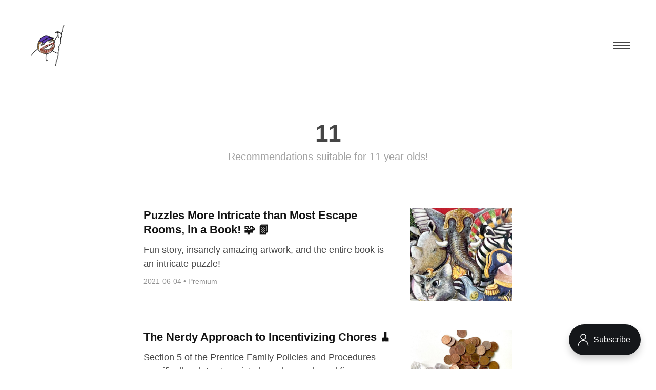

--- FILE ---
content_type: text/html; charset=utf-8
request_url: https://thenerdyparent.com/tag/11/page/2/
body_size: 7439
content:
<!DOCTYPE html>
<html lang="en">
<head>

    <meta charset="utf-8" />
    <meta http-equiv="X-UA-Compatible" content="IE=edge" />
    <meta name="HandheldFriendly" content="True" />
    <meta name="viewport" content="width=device-width, initial-scale=1.0" />
    <link rel="stylesheet" type="text/css" href="/assets/built/screen.css?v=16222ab77c" />

    <title>11 - The Nerdy Parent (Page 2)</title>

    <link rel="icon" href="/favicon.png" type="image/png" />
    <link rel="canonical" href="https://www.thenerdyparent.com/tag/11/page/2/" />
    <meta name="referrer" content="no-referrer-when-downgrade" />
    <link rel="prev" href="https://www.thenerdyparent.com/tag/11/" />
    <link rel="next" href="https://www.thenerdyparent.com/tag/11/page/3/" />
    <meta name="generator" content="Ghost 4.16" />
    <link rel="alternate" type="application/rss+xml" title="The Nerdy Parent" href="https://www.thenerdyparent.com/rss/" />
    <script defer src="https://unpkg.com/@tryghost/portal@~1.10.0/umd/portal.min.js" data-ghost="https://www.thenerdyparent.com/" crossorigin="anonymous"></script><style id="gh-members-styles">.gh-post-upgrade-cta-content,
.gh-post-upgrade-cta {
    display: flex;
    flex-direction: column;
    align-items: center;
    font-family: -apple-system, BlinkMacSystemFont, 'Segoe UI', Roboto, Oxygen, Ubuntu, Cantarell, 'Open Sans', 'Helvetica Neue', sans-serif;
    text-align: center;
    width: 100%;
    color: #ffffff;
    font-size: 16px;
}

.gh-post-upgrade-cta-content {
    border-radius: 8px;
    padding: 40px 4vw;
}

.gh-post-upgrade-cta h2 {
    color: #ffffff;
    font-size: 28px;
    letter-spacing: -0.2px;
    margin: 0;
    padding: 0;
}

.gh-post-upgrade-cta p {
    margin: 20px 0 0;
    padding: 0;
}

.gh-post-upgrade-cta small {
    font-size: 16px;
    letter-spacing: -0.2px;
}

.gh-post-upgrade-cta a {
    color: #ffffff;
    cursor: pointer;
    font-weight: 500;
    box-shadow: none;
    text-decoration: underline;
}

.gh-post-upgrade-cta a:hover {
    color: #ffffff;
    opacity: 0.8;
    box-shadow: none;
    text-decoration: underline;
}

.gh-post-upgrade-cta a.gh-btn {
    display: block;
    background: #ffffff;
    text-decoration: none;
    margin: 28px 0 0;
    padding: 8px 18px;
    border-radius: 4px;
    font-size: 16px;
    font-weight: 600;
}

.gh-post-upgrade-cta a.gh-btn:hover {
    opacity: 0.92;
}</style><script async src="https://js.stripe.com/v3/"></script>
    <!-- Global site tag (gtag.js) - Google Analytics -->
<script async src="https://www.googletagmanager.com/gtag/js?id=UA-92023900-2"></script>
<script>
  window.dataLayer = window.dataLayer || [];
  function gtag(){dataLayer.push(arguments);}
  gtag('js', new Date());

  gtag('config', 'UA-92023900-2');
</script>


<!-- https://ghost.org/tutorials/adding-a-table-of-contents/ -->
<link rel="stylesheet" href="https://cdnjs.cloudflare.com/ajax/libs/tocbot/4.12.0/tocbot.css" integrity="sha512-2kqK5bWDwdrluTn6Wkj+jgiwyzvAHLirVp08Kz7kN5I8PWQ0tUtEMxfhyWDCrnws91BJ9PfrUy6ImfA7Qb22TA==" crossorigin="anonymous" /><style>:root {--ghost-accent-color: #15171A;}</style>

</head>
<body class="tag-template tag-11 paged">
<div class="gh-viewport">

<header id="gh-head" class="gh-head gh-head-brandnavactions">
    <nav class="gh-head-inner">

        <div class="gh-head-brand">
            <a class="gh-head-logo" href="https://www.thenerdyparent.com">
                    <img src="https://www.thenerdyparent.com/content/images/2021/09/Parental-Nerdiness---dad-only.png" alt="The Nerdy Parent" />
            </a>
            <a class="gh-burger" role="button">
                <div class="gh-burger-box">
                    <div class="gh-burger-inner"></div>
                </div>
            </a>
        </div>
        <div class="gh-head-menu">
            <ul class="nav">
    <li class="nav-about"><a href="https://www.thenerdyparent.com/about/">→ About</a></li>
    <li class="nav-posts-by-age"><a href="https://www.thenerdyparent.com/age/">Posts by Age</a></li>
    <li class="nav-strategies"><a href="https://www.thenerdyparent.com/tag/strategies/">Strategies</a></li>
    <li class="nav-rules"><a href="https://www.thenerdyparent.com/tag/rules/">Rules</a></li>
    <li class="nav-books"><a href="https://www.thenerdyparent.com/tag/books/">Books</a></li>
    <li class="nav-board-games"><a href="https://www.thenerdyparent.com/tag/board-games/">Board Games</a></li>
    <li class="nav-active-games"><a href="https://www.thenerdyparent.com/tag/active-games/">Active Games</a></li>
    <li class="nav-video"><a href="https://www.thenerdyparent.com/tag/video/">Video</a></li>
    <li class="nav-pandemic"><a href="https://www.thenerdyparent.com/tag/pandemic/">Pandemic</a></li>
    <li class="nav-feedback"><a href="https://www.thenerdyparent.com/feedback/">→ Feedback</a></li>
</ul>

        </div>
        <div class="gh-head-actions">
            <div class="gh-head-actions-list">
                    <a class="gh-button" href="/signin/">Sign in</a>
                    <a class="gh-button gh-button-primary" href="/signup/">Subscribe now</a>
            </div>
        </div>
    </nav>
</header>

<main class="gh-main">

    
<div class="gh-page">
    <div class="pico-container">

        <header class="gh-page-head">

            <h1>11</h1>

            <p>
                    Recommendations suitable for 11 year olds!
            </p>


        </header>

        <div class="gh-postfeed">

            
<article class="gh-card post tag-books tag-4 tag-5 tag-6 tag-7 tag-8 tag-9 tag-10 tag-11 tag-12 with-image">
    <a class="gh-card-link" href="/eleventh-hour/">
            <img class="gh-card-image"
                srcset="/content/images/size/w300/2021/06/eleventh.jpg 300w,
                        /content/images/size/w600/2021/06/eleventh.jpg 600w,
                        /content/images/size/w1200/2021/06/eleventh.jpg 1000w,
                        /content/images/size/w2000/2021/06/eleventh.jpg 2000w"
                sizes="(max-width: 1000px) 400px, 700px"
                src="/content/images/size/w600/2021/06/eleventh.jpg"
                alt="Puzzles More Intricate than Most Escape Rooms, in a Book! 🧩 📗"
            />
        <div class="gh-card-content">
            <h2 class="gh-card-title">Puzzles More Intricate than Most Escape Rooms, in a Book! 🧩 📗</h2>
            <p>Fun story, insanely amazing artwork, and the entire book is an intricate puzzle!</p>
            <span class="gh-card-meta"><time datetime="2021-06-04">2021-06-04</time> <span class="bull">&bull;</span> Premium</span>
        </div>
    </a>
</article> 


            
<article class="gh-card post tag-rules tag-strategies tag-5 tag-6 tag-7 tag-8 tag-9 tag-10 tag-11 tag-12 with-image">
    <a class="gh-card-link" href="/rewards/">
            <img class="gh-card-image"
                srcset="/content/images/size/w300/2021/05/Rewards.jpg 300w,
                        /content/images/size/w600/2021/05/Rewards.jpg 600w,
                        /content/images/size/w1200/2021/05/Rewards.jpg 1000w,
                        /content/images/size/w2000/2021/05/Rewards.jpg 2000w"
                sizes="(max-width: 1000px) 400px, 700px"
                src="/content/images/size/w600/2021/05/Rewards.jpg"
                alt="The Nerdy Approach to Incentivizing Chores 🧹"
            />
        <div class="gh-card-content">
            <h2 class="gh-card-title">The Nerdy Approach to Incentivizing Chores 🧹</h2>
            <p>Section 5 of the Prentice Family Policies and Procedures specifically relates to points-based rewards and fines.</p>
            <span class="gh-card-meta"><time datetime="2021-05-28">2021-05-28</time> <span class="bull">&bull;</span> Free with Subscription</span>
        </div>
    </a>
</article> 


            
<article class="gh-card post tag-board-games tag-7 tag-8 tag-9 tag-10 tag-11 tag-12 tag-13 tag-14 tag-6 featured with-image">
    <a class="gh-card-link" href="/dnd/">
            <img class="gh-card-image"
                srcset="/content/images/size/w300/2021/04/IMG_4975-dice-and-maps.jpg 300w,
                        /content/images/size/w600/2021/04/IMG_4975-dice-and-maps.jpg 600w,
                        /content/images/size/w1200/2021/04/IMG_4975-dice-and-maps.jpg 1000w,
                        /content/images/size/w2000/2021/04/IMG_4975-dice-and-maps.jpg 2000w"
                sizes="(max-width: 1000px) 400px, 700px"
                src="/content/images/size/w600/2021/04/IMG_4975-dice-and-maps.jpg"
                alt="The Nerdiest Parenting Tool: Dungeons and Dragons  🐉"
            />
        <div class="gh-card-content">
            <h2 class="gh-card-title">The Nerdiest Parenting Tool: Dungeons and Dragons  🐉</h2>
            <p>D&D has an amazing mix of probability, math, rules, and strategy with creativity, story telling, drawing, acting, improvisation, and leadership.</p>
            <span class="gh-card-meta"><time datetime="2021-04-30">2021-04-30</time> <span class="bull">&bull;</span> Premium</span>
        </div>
    </a>
</article> 


            
<article class="gh-card post tag-strategies tag-pandemic tag-3 tag-4 tag-5 tag-6 tag-7 tag-8 tag-9 tag-10 tag-11 tag-12 with-image">
    <a class="gh-card-link" href="/french/">
            <img class="gh-card-image"
                srcset="/content/images/size/w300/2021/04/P1030797-eiffel-tower-curves-background.jpg 300w,
                        /content/images/size/w600/2021/04/P1030797-eiffel-tower-curves-background.jpg 600w,
                        /content/images/size/w1200/2021/04/P1030797-eiffel-tower-curves-background.jpg 1000w,
                        /content/images/size/w2000/2021/04/P1030797-eiffel-tower-curves-background.jpg 2000w"
                sizes="(max-width: 1000px) 400px, 700px"
                src="/content/images/size/w600/2021/04/P1030797-eiffel-tower-curves-background.jpg"
                alt="Fun Resources to Teach Your Kids French 🇫🇷"
            />
        <div class="gh-card-content">
            <h2 class="gh-card-title">Fun Resources to Teach Your Kids French 🇫🇷</h2>
            <p>What are your favourite tools and best approaches to teaching your kids another language?</p>
            <span class="gh-card-meta"><time datetime="2021-04-16">2021-04-16</time> <span class="bull">&bull;</span> Free with Subscription</span>
        </div>
    </a>
</article> 


            
<article class="gh-card post tag-strategies tag-0 tag-1 tag-2 tag-3 tag-4 tag-5 tag-6 tag-7 tag-8 tag-9 tag-10 tag-11 tag-12 tag-13 tag-14 with-image">
    <a class="gh-card-link" href="/milestones/">
            <img class="gh-card-image"
                srcset="/content/images/size/w300/2021/04/Screen-Shot-2021-04-08-at-20.40.09-1.png 300w,
                        /content/images/size/w600/2021/04/Screen-Shot-2021-04-08-at-20.40.09-1.png 600w,
                        /content/images/size/w1200/2021/04/Screen-Shot-2021-04-08-at-20.40.09-1.png 1000w,
                        /content/images/size/w2000/2021/04/Screen-Shot-2021-04-08-at-20.40.09-1.png 2000w"
                sizes="(max-width: 1000px) 400px, 700px"
                src="/content/images/size/w600/2021/04/Screen-Shot-2021-04-08-at-20.40.09-1.png"
                alt="Spreadsheet Awards: The Baby Memory Book for Nerds 🏆"
            />
        <div class="gh-card-content">
            <h2 class="gh-card-title">Spreadsheet Awards: The Baby Memory Book for Nerds 🏆</h2>
            <p>As with most things in life, keeping track of your baby's milestones is better and more fun with a spreadsheet.</p>
            <span class="gh-card-meta"><time datetime="2021-04-09">2021-04-09</time> <span class="bull">&bull;</span> Premium</span>
        </div>
    </a>
</article> 


            
<article class="gh-card post tag-books tag-0 tag-1 tag-2 tag-3 tag-4 tag-5 tag-6 tag-7 tag-8 tag-9 tag-10 tag-11 tag-12 tag-13 tag-14 with-image">
    <a class="gh-card-link" href="/books/">
            <img class="gh-card-image"
                srcset="/content/images/size/w300/2021/04/IMG_4275-edited.jpg 300w,
                        /content/images/size/w600/2021/04/IMG_4275-edited.jpg 600w,
                        /content/images/size/w1200/2021/04/IMG_4275-edited.jpg 1000w,
                        /content/images/size/w2000/2021/04/IMG_4275-edited.jpg 2000w"
                sizes="(max-width: 1000px) 400px, 700px"
                src="/content/images/size/w600/2021/04/IMG_4275-edited.jpg"
                alt="The 77 Best Kid-Friendly Books That Are Educational AND Awesome 📘"
            />
        <div class="gh-card-content">
            <h2 class="gh-card-title">The 77 Best Kid-Friendly Books That Are Educational AND Awesome 📘</h2>
            <p>Reading any book will surely contribute to your children's knowledge and skills, particularly in the areas of language, vocabulary, listening, attention span, and reading itself.  This is great, but why not help your kids in these areas plus additional educational areas (such as math, technology, life, science, engineering, equity, art,</p>
            <span class="gh-card-meta"><time datetime="2021-04-02">2021-04-02</time> <span class="bull">&bull;</span> Free</span>
        </div>
    </a>
</article> 


            
<article class="gh-card post tag-active-games tag-computer-games tag-pandemic tag-7 tag-8 tag-9 tag-10 tag-11 tag-12 featured with-image">
    <a class="gh-card-link" href="/wink-among-us/">
            <img class="gh-card-image"
                srcset="/content/images/size/w300/2021/03/crewmate-edited.png 300w,
                        /content/images/size/w600/2021/03/crewmate-edited.png 600w,
                        /content/images/size/w1200/2021/03/crewmate-edited.png 1000w,
                        /content/images/size/w2000/2021/03/crewmate-edited.png 2000w"
                sizes="(max-width: 1000px) 400px, 700px"
                src="/content/images/size/w600/2021/03/crewmate-edited.png"
                alt="Among Us Themed Socially Distant Wink Murder 😉"
            />
        <div class="gh-card-content">
            <h2 class="gh-card-title">Among Us Themed Socially Distant Wink Murder 😉</h2>
            <p>Had enough of your kids constantly playing Among Us?  Why not send them outside to play the wink murder version without a screen!</p>
            <span class="gh-card-meta"><time datetime="2021-03-26">2021-03-26</time> <span class="bull">&bull;</span> Premium</span>
        </div>
    </a>
</article> 


            
<article class="gh-card post tag-computer-games tag-pandemic tag-strategies tag-7 tag-8 tag-9 tag-10 tag-11 tag-12 with-image">
    <a class="gh-card-link" href="/virtual-party/">
            <img class="gh-card-image"
                srcset="/content/images/size/w300/2021/03/header.png 300w,
                        /content/images/size/w600/2021/03/header.png 600w,
                        /content/images/size/w1200/2021/03/header.png 1000w,
                        /content/images/size/w2000/2021/03/header.png 2000w"
                sizes="(max-width: 1000px) 400px, 700px"
                src="/content/images/size/w600/2021/03/header.png"
                alt="Host a Pandemic-Safe Virtual Birthday Party 🎈🕹"
            />
        <div class="gh-card-content">
            <h2 class="gh-card-title">Host a Pandemic-Safe Virtual Birthday Party 🎈🕹</h2>
            <p>There are still COVID restrictions, so this year we went with a digital birthday with multiplayer games, video chats, and a virtual hang-out space.</p>
            <span class="gh-card-meta"><time datetime="2021-03-19">2021-03-19</time> <span class="bull">&bull;</span> Premium</span>
        </div>
    </a>
</article> 


            
<article class="gh-card post tag-math tag-video tag-3 tag-4 tag-5 tag-6 tag-7 tag-8 tag-9 tag-10 tag-11 tag-12 tag-13 tag-14 with-image">
    <a class="gh-card-link" href="/pi-songs/">
            <img class="gh-card-image"
                srcset="/content/images/size/w300/2021/03/zap-wizards.png 300w,
                        /content/images/size/w600/2021/03/zap-wizards.png 600w,
                        /content/images/size/w1200/2021/03/zap-wizards.png 1000w,
                        /content/images/size/w2000/2021/03/zap-wizards.png 2000w"
                sizes="(max-width: 1000px) 400px, 700px"
                src="/content/images/size/w600/2021/03/zap-wizards.png"
                alt="The Best Songs to Help Celebrate Pi Day 🎉"
            />
        <div class="gh-card-content">
            <h2 class="gh-card-title">The Best Songs to Help Celebrate Pi Day 🎉</h2>
            <p>These songs will give you something to listen to at your Pi Day parties and will help you with memorizing pi and generally nerding out!</p>
            <span class="gh-card-meta"><time datetime="2021-03-12">2021-03-12</time> <span class="bull">&bull;</span> Free with Subscription</span>
        </div>
    </a>
</article> 


            
<article class="gh-card post tag-rules tag-strategies tag-8 tag-9 tag-10 tag-11 tag-12 with-image">
    <a class="gh-card-link" href="/free-roaming/">
            <img class="gh-card-image"
                srcset="/content/images/size/w300/2021/02/Free-roam-zones.png 300w,
                        /content/images/size/w600/2021/02/Free-roam-zones.png 600w,
                        /content/images/size/w1200/2021/02/Free-roam-zones.png 1000w,
                        /content/images/size/w2000/2021/02/Free-roam-zones.png 2000w"
                sizes="(max-width: 1000px) 400px, 700px"
                src="/content/images/size/w600/2021/02/Free-roam-zones.png"
                alt="Iteratively Softening the Shock of Letting Your Kids Roam Free 🗺"
            />
        <div class="gh-card-content">
            <h2 class="gh-card-title">Iteratively Softening the Shock of Letting Your Kids Roam Free 🗺</h2>
            <p>As scary as it is, at some point in their lives all parents need to start letting their kids explore the world without their direct supervision.</p>
            <span class="gh-card-meta"><time datetime="2021-02-26">2021-02-26</time> <span class="bull">&bull;</span> Premium</span>
        </div>
    </a>
</article> 


            
<article class="gh-card post tag-books tag-7 tag-8 tag-9 tag-10 tag-11 tag-12 tag-science with-image">
    <a class="gh-card-link" href="/albie-bright/">
            <img class="gh-card-image"
                srcset="/content/images/size/w300/2021/02/albie.jpg 300w,
                        /content/images/size/w600/2021/02/albie.jpg 600w,
                        /content/images/size/w1200/2021/02/albie.jpg 1000w,
                        /content/images/size/w2000/2021/02/albie.jpg 2000w"
                sizes="(max-width: 1000px) 400px, 700px"
                src="/content/images/size/w600/2021/02/albie.jpg"
                alt="A Fictionalization of the Many Worlds Interpretation of Quantum Mechanics ⚛️"
            />
        <div class="gh-card-content">
            <h2 class="gh-card-title">A Fictionalization of the Many Worlds Interpretation of Quantum Mechanics ⚛️</h2>
            <p>I recently read another pretty nerdy novel to my 8 and 9 year olds. As a physicist, even the title "The Many Worlds of Albie Bright" intrigued me.</p>
            <span class="gh-card-meta"><time datetime="2021-02-05">2021-02-05</time> <span class="bull">&bull;</span> Free with Subscription</span>
        </div>
    </a>
</article> 


            
<article class="gh-card post tag-finance tag-strategies tag-math tag-3 tag-4 tag-5 tag-6 tag-7 tag-8 tag-9 tag-10 tag-11 tag-12 with-image">
    <a class="gh-card-link" href="/bank/">
            <img class="gh-card-image"
                srcset="/content/images/size/w300/2021/01/IMG_2708-good.jpg 300w,
                        /content/images/size/w600/2021/01/IMG_2708-good.jpg 600w,
                        /content/images/size/w1200/2021/01/IMG_2708-good.jpg 1000w,
                        /content/images/size/w2000/2021/01/IMG_2708-good.jpg 2000w"
                sizes="(max-width: 1000px) 400px, 700px"
                src="/content/images/size/w600/2021/01/IMG_2708-good.jpg"
                alt="Create a Family Bank to Teach About Compound Interest 🏦"
            />
        <div class="gh-card-content">
            <h2 class="gh-card-title">Create a Family Bank to Teach About Compound Interest 🏦</h2>
            <p>There is more to money management than an understanding of savings and interest income, but these are certainly important!</p>
            <span class="gh-card-meta"><time datetime="2021-01-29">2021-01-29</time> <span class="bull">&bull;</span> Free</span>
        </div>
    </a>
</article> 


            
<article class="gh-card post tag-rules tag-strategies tag-4 tag-5 tag-6 tag-7 tag-8 tag-9 tag-10 tag-11 tag-12 tag-13 with-image">
    <a class="gh-card-link" href="/cleanup/">
            <img class="gh-card-image"
                srcset="/content/images/size/w300/2021/01/perler.jpg 300w,
                        /content/images/size/w600/2021/01/perler.jpg 600w,
                        /content/images/size/w1200/2021/01/perler.jpg 1000w,
                        /content/images/size/w2000/2021/01/perler.jpg 2000w"
                sizes="(max-width: 1000px) 400px, 700px"
                src="/content/images/size/w600/2021/01/perler.jpg"
                alt="Gamifying Cleanup with Clause 2 Subsection 4: The Cleanup and Reward Dice 🎲"
            />
        <div class="gh-card-content">
            <h2 class="gh-card-title">Gamifying Cleanup with Clause 2 Subsection 4: The Cleanup and Reward Dice 🎲</h2>
            <p>One of the constant struggles I've had with the rules at our house is incentivizing clean up in a more fun and exciting way.  Here's my gamified solution.</p>
            <span class="gh-card-meta"><time datetime="2021-01-08">2021-01-08</time> <span class="bull">&bull;</span> Premium</span>
        </div>
    </a>
</article> 


            
<article class="gh-card post tag-strategies tag-video tag-3 tag-4 tag-5 tag-6 tag-7 tag-8 tag-9 tag-10 tag-11 tag-12 tag-13 tag-14 with-image">
    <a class="gh-card-link" href="/new-years-eve/">
            <img class="gh-card-image"
                srcset="/content/images/size/w300/2020/12/IMG_8656.jpg 300w,
                        /content/images/size/w600/2020/12/IMG_8656.jpg 600w,
                        /content/images/size/w1200/2020/12/IMG_8656.jpg 1000w,
                        /content/images/size/w2000/2020/12/IMG_8656.jpg 2000w"
                sizes="(max-width: 1000px) 400px, 700px"
                src="/content/images/size/w600/2020/12/IMG_8656.jpg"
                alt="Celebrate New Year&#x27;s Eve Before Bed-Time 🕰"
            />
        <div class="gh-card-content">
            <h2 class="gh-card-title">Celebrate New Year&#x27;s Eve Before Bed-Time 🕰</h2>
            <p>Just because your kids go to bed 3-6 hours before midnight, doesn't mean they have to stay up late to celebrate!</p>
            <span class="gh-card-meta"><time datetime="2020-12-30">2020-12-30</time> <span class="bull">&bull;</span> Free with Subscription</span>
        </div>
    </a>
</article> 


            
<article class="gh-card post tag-space tag-3 tag-4 tag-5 tag-6 tag-7 tag-8 tag-9 tag-10 tag-11 tag-12 tag-13 tag-14 with-image">
    <a class="gh-card-link" href="/conjunction/">
            <img class="gh-card-image"
                srcset="/content/images/size/w300/2020/12/IMG_8613-trees-sunset-medium-exposure.JPG 300w,
                        /content/images/size/w600/2020/12/IMG_8613-trees-sunset-medium-exposure.JPG 600w,
                        /content/images/size/w1200/2020/12/IMG_8613-trees-sunset-medium-exposure.JPG 1000w,
                        /content/images/size/w2000/2020/12/IMG_8613-trees-sunset-medium-exposure.JPG 2000w"
                sizes="(max-width: 1000px) 400px, 700px"
                src="/content/images/size/w600/2020/12/IMG_8613-trees-sunset-medium-exposure.JPG"
                alt="Saturn and Jupiter Are Really Close!! 🪐"
            />
        <div class="gh-card-content">
            <h2 class="gh-card-title">Saturn and Jupiter Are Really Close!! 🪐</h2>
            <p>The cool thing about this conjunction is that it's the closest that Jupiter and Saturn have appeared since 1623, but one thing to keep in mind is …</p>
            <span class="gh-card-meta"><time datetime="2020-12-23">2020-12-23</time> <span class="bull">&bull;</span> Premium</span>
        </div>
    </a>
</article> 

        </div>

        <nav class="pagination" role="navigation" style="text-align: center;">
        <a class="newer-posts" href="/tag/11/">&larr; Newer Posts &bull; </a>
    <span class="page-number">Page 2 of 3</span>
        <a class="older-posts" href="/tag/11/page/3/"> &bull; Older Posts &rarr;</a>
</nav>

    </div>
</div>

    
<div class="pico-cta">
    <div class="pico-container">
        <h5>Enjoying these posts? Subscribe for more</h5>
        <a class="gh-button gh-button-primary" href="/signup/">Subscribe now</a>
        <p>Subscribe for free for The Nerdy Parent's biweekly email newsletter and to gain access to all "Free with Subscription" posts including a huge compilation of the best <a href="https://www.thenerdyparent.com/awesome-space-videos-for-kids/">space videos for kids</a>, complete with videos embedded right into the post!</p>
    </div>
</div>


</main>

<footer class="gh-foot">
    <div class="pico-container">
        <div class="gh-foot-meta">
            <strong>The Nerdy Parent</strong>
            <div class="gh-foot-icons">
                <a href="https://www.facebook.com/TheNerdyParent" title="Facebook" target="_blank" rel="noopener"><svg xmlns="http://www.w3.org/2000/svg" xmlns:xlink="http://www.w3.org/1999/xlink" viewBox="0 0 1024 1018"><defs><path d="M.06.04H1024v1017.74H.06z"/></defs><g fill="none" fill-rule="evenodd"><path d="M1024 512C1024 229.23 794.77 0 512 0S0 229.23 0 512c0 255.554 187.231 467.37 432 505.78V660H302V512h130V399.2C432 270.88 508.438 200 625.39 200 681.407 200 740 210 740 210v126h-64.562C611.835 336 592 375.467 592 415.957V512h142l-22.7 148H592v357.78c244.769-38.41 432-250.226 432-505.78" fill="currentColor" /></g></svg></a>
                <a href="https://twitter.com/ParentNerdy" title="Twitter" target="_blank" rel="noopener"><svg xmlns="http://www.w3.org/2000/svg" viewBox="0 0 32 32"><path d="M30.063 7.313c-.813 1.125-1.75 2.125-2.875 2.938v.75c0 1.563-.188 3.125-.688 4.625a15.088 15.088 0 0 1-2.063 4.438c-.875 1.438-2 2.688-3.25 3.813a15.015 15.015 0 0 1-4.625 2.563c-1.813.688-3.75 1-5.75 1-3.25 0-6.188-.875-8.875-2.625.438.063.875.125 1.375.125 2.688 0 5.063-.875 7.188-2.5-1.25 0-2.375-.375-3.375-1.125s-1.688-1.688-2.063-2.875c.438.063.813.125 1.125.125.5 0 1-.063 1.5-.25-1.313-.25-2.438-.938-3.313-1.938a5.673 5.673 0 0 1-1.313-3.688v-.063c.813.438 1.688.688 2.625.688a5.228 5.228 0 0 1-1.875-2c-.5-.875-.688-1.813-.688-2.75 0-1.063.25-2.063.75-2.938 1.438 1.75 3.188 3.188 5.25 4.25s4.313 1.688 6.688 1.813a5.579 5.579 0 0 1 1.5-5.438c1.125-1.125 2.5-1.688 4.125-1.688s3.063.625 4.188 1.813a11.48 11.48 0 0 0 3.688-1.375c-.438 1.375-1.313 2.438-2.563 3.188 1.125-.125 2.188-.438 3.313-.875z"/></svg>
</a>
                <a href="https://feedly.com/i/subscription/feed/https://www.thenerdyparent.com/rss/" title="RSS" target="_blank" rel="noopener"><svg xmlns="http://www.w3.org/2000/svg" viewBox="0 0 22 22"><circle cx="6.18" cy="17.82" r="2.18"/><path d="M4 4.44v2.83c7.03 0 12.73 5.7 12.73 12.73h2.83c0-8.59-6.97-15.56-15.56-15.56zm0 5.66v2.83c3.9 0 7.07 3.17 7.07 7.07h2.83c0-5.47-4.43-9.9-9.9-9.9z"/></svg>
</a>
            </div>
        </div>
        <div class="gh-foot-menu">
            <ul class="nav">
    <li class="nav-space"><a href="https://www.thenerdyparent.com/tag/space/">Space</a></li>
    <li class="nav-science"><a href="https://www.thenerdyparent.com/tag/science/">Science</a></li>
    <li class="nav-math"><a href="https://www.thenerdyparent.com/tag/math/">Math</a></li>
    <li class="nav-engineering"><a href="https://www.thenerdyparent.com/tag/engineering/">Engineering</a></li>
    <li class="nav-halloween"><a href="https://www.thenerdyparent.com/tag/halloween/">Halloween</a></li>
</ul>

            <!--<span>Published with <a href="https://ghost.org" target="_blank" rel="noopener">Ghost</a></span>-->
        </div>
    </div>
</footer>

</div>

<div class="gh-notification gh-notification-subscribe">
    <a class="gh-notification-close" href="javascript:;"></a>
    You've successfully subscribed to The Nerdy Parent.
</div>

<div class="gh-notification gh-notification-signup">
    <a class="gh-notification-close" href="javascript:;"></a>
    Great! You now have access to our "Free with Subscription" posts.  Upgrade for access to premium posts!
</div>

<div class="gh-notification gh-notification-signin">
    <a class="gh-notification-close" href="javascript:;"></a>
    Welcome back! You've successfully signed in.
</div>

<div class="gh-notification gh-notification-checkout">
    <a class="gh-notification-close" href="javascript:;"></a>
    Success! Your account is fully activated, you now have access to all content.
</div>

<script src="https://code.jquery.com/jquery-3.4.1.min.js" integrity="sha256-CSXorXvZcTkaix6Yvo6HppcZGetbYMGWSFlBw8HfCJo=" crossorigin="anonymous"></script>

<script>
    var maxPages = parseInt('3');
</script>
<script src="/assets/built/infinitescroll.js?v=16222ab77c"></script>

<script>
// Parse the URL parameter
function getParameterByName(name, url) {
    if (!url) url = window.location.href;
    name = name.replace(/[\[\]]/g, "\\$&");
    var regex = new RegExp("[?&]" + name + "(=([^&#]*)|&|#|$)"),
        results = regex.exec(url);
    if (!results) return null;
    if (!results[2]) return '';
    return decodeURIComponent(results[2].replace(/\+/g, " "));
}

// Give the parameter a variable name
var action = getParameterByName('action');
var stripe = getParameterByName('stripe');

$(document).ready(function () {
    // Mobile Menu Trigger
    $('.gh-burger').click(function () {
        $('body').toggleClass('gh-head-open');
    });
    if (action == 'subscribe') {
        $('body').addClass("subscribe-success");
    }
    if (action == 'signup') {
        window.location = 'https://www.thenerdyparent.com/signup/?action=checkout';
    }
    if (action == 'checkout') {
        $('body').addClass("signup-success");
    }
    if (action == 'signin') {
        $('body').addClass("signin-success");
    }
    if (stripe == 'success') {
        $('body').addClass("checkout-success");
    }

    $('.gh-notification-close').click(function () {
        $(this).parent().addClass('closed');
        var uri = window.location.toString();
        if (uri.indexOf("?") > 0) {
            var clean_uri = uri.substring(0, uri.indexOf("?"));
            window.history.replaceState({}, document.title, clean_uri);
        }
    });
});
</script>




<link href="https://paygo-public-prod.s3.amazonaws.com/paygo-plugin.min.css" rel="stylesheet">
<script type="text/javascript" src="https://paygo-public-prod.s3.amazonaws.com/paygo-plugin.js"></script>

<script type="text/javascript">
  var PaygoGhostConfig = {
      apiKey: '8kt3a3m68-kt3a3m69',
      price: 2.00
  }
</script>



<!-- https://ghost.org/tutorials/adding-a-table-of-contents/ -->
<script src="https://cdnjs.cloudflare.com/ajax/libs/tocbot/4.12.0/tocbot.min.js" integrity="sha512-oD3xGN8YTxenx6tdS4D/RKqO4OtORBQtAb2/FseM17GGMIi6jMwKUBc8duX4A5RwMOGGXoFBZrsqbOk8GpXFgQ==" crossorigin="anonymous"></script>
<script>
    tocbot.init({
        tocSelector: '.toc',
        contentSelector: '.gh-content',
        hasInnerContainers: true
    });
</script>

</body>
</html>

--- FILE ---
content_type: text/css; charset=UTF-8
request_url: https://thenerdyparent.com/assets/built/screen.css?v=16222ab77c
body_size: 6062
content:
*,:after,:before{box-sizing:border-box}html{overflow-x:hidden;overflow-y:scroll;font-size:62.5%;-webkit-tap-highlight-color:rgba(0,0,0,0)}body{min-height:100vh;color:#454545;font-family:-apple-system,BlinkMacSystemFont,Segoe UI,Roboto,Oxygen,Ubuntu,Cantarell,Open Sans,Helvetica Neue,sans-serif;font-size:1.5rem;line-height:1.6em;font-weight:400;font-style:normal;background:#fff;scroll-behavior:smooth;overflow-x:hidden;-webkit-font-smoothing:antialiased;-moz-osx-font-smoothing:grayscale}blockquote,body,dd,dl,figcaption,figure,form,hr,li,ol,p,pre,table,ul,video{margin:0;padding:0}ol[class],ul[class]{padding:0;list-style:none}img{display:block;max-width:100%}button,input,select,textarea{font:inherit}fieldset{margin:0;padding:0;border:0}label{font-size:.9em;font-weight:700}hr,label{display:block}hr{position:relative;width:100%;height:1px;border:0;border-top:1px solid;opacity:.2}::-moz-selection{text-shadow:none;background:#cbeafb}::selection{text-shadow:none;background:#cbeafb}mark{background-color:#fdffb6}small{font-size:80%}sub,sup{position:relative;font-size:75%;line-height:0;vertical-align:baseline}sup{top:-.5em}sub{bottom:-.25em}li:not([class])+li:not([class]){margin-top:1em}a:not([class]){color:#059bff;-webkit-text-decoration-skip:ink;text-decoration-skip-ink:auto}a[class]{color:inherit;text-decoration:none;transition:.4s ease}a[class]:hover{transition:.2s ease}h1,h2,h3,h4,h5,h6{margin:0;line-height:1.15em;font-weight:700}h1{font-size:4.6rem;letter-spacing:-.5px}@media (max-width:500px){h1{font-size:2.7rem}}h2{font-size:3.6rem}@media (max-width:500px){h2{font-size:2.2rem}}h3{font-size:3.2rem}@media (max-width:500px){h3{font-size:1.8rem}}h4{font-size:2.6rem}h5{font-size:2.4rem}h6{font-size:2.2rem}@media (prefers-reduced-motion:reduce){*{-webkit-animation-duration:.01ms!important;animation-duration:.01ms!important;-webkit-animation-iteration-count:1!important;animation-iteration-count:1!important;transition-duration:.01ms!important;scroll-behavior:auto!important}}.gh-input,.gh-textarea{background:#f5f5f5;border-radius:.5rem;border:1px solid #e8e8e8;color:inherit;display:block;outline:0;padding:0 .6em;text-decoration:none;width:100%}.gh-input:focus{border-color:#1da5ff}.gh-select{height:4rem;padding-right:4rem;text-overflow:ellipsis}.gh-select option{color:#1da5ff;background:#f5f5f5}.gh-select:focus::-ms-value{background-color:transparent}.gh-select::-ms-expand{display:none}.gh-input,.gh-select{height:4rem}.gh-textarea{padding:.3em .6em;resize:vertical}.gh-check{display:block;margin-right:-2em;opacity:0;width:1em;z-index:-1}.gh-check+label{display:flex;align-items:center;color:#131313;cursor:pointer;font-size:1em;font-weight:400;padding-left:calc(2.4rem + .75em);padding-right:2rem;position:relative;-webkit-user-select:none;-moz-user-select:none;-ms-user-select:none;user-select:none}.gh-check+label:before{background:#f5f5f5;border-radius:.5rem;border:1px solid #e8e8e8;content:"";display:inline-block;height:2.4rem;line-height:2.24rem;text-align:center;width:2.4rem;margin-right:1rem}.gh-check:checked+label:before{background:#1da5ff;border-color:#1da5ff;color:#f5f5f5;content:"✓"}.gh-check:focus+label:before{border-color:#1da5ff;box-shadow:0 0 0 1px #1da5ff}.gh-check+label:before{border-radius:.5rem;border-radius:100%}.gh-button{display:inline-block;min-width:75px;height:4rem;padding:0 2rem;border:0;border-radius:.5rem;cursor:pointer;font-family:-apple-system,BlinkMacSystemFont,Segoe UI,Roboto,Oxygen,Ubuntu,Cantarell,Fira Sans,Droid Sans,Helvetica Neue,sans-serif;font-size:1.4rem;font-weight:400;line-height:4rem;text-align:center;text-decoration:none;white-space:nowrap;-webkit-appearance:none;-moz-appearance:none;appearance:none;transition:.4s ease}.gh-button.gh-button-fit{width:100%}.gh-button.gh-button-small{height:3.6rem;line-height:3.6rem;padding:0 1.5rem;font-size:1.2rem}.gh-button.gh-button-large{height:4.56rem;line-height:4.56rem;padding:0 3rem;font-size:1.6rem}.gh-button.gh-button-disabled,.gh-button:disabled{pointer-events:none;opacity:.4}.gh-button{color:#1da5ff!important;background-color:transparent;box-shadow:inset 0 0 0 2px #1da5ff}.gh-button:hover{text-decoration:none;color:#007dd1!important;box-shadow:inset 0 0 0 2px #008deb;transition:.2s ease}.gh-button.gh-button-primary{color:#fff!important;background-color:#1da5ff;box-shadow:none}.gh-button.gh-button-primary:hover{background-color:#008deb}.gh-head{padding:3vw 4vw;font-size:1.6rem;line-height:1.3em;background:inherit}.gh-head a{color:inherit;text-decoration:none}.gh-head-inner{display:grid;grid-gap:40px;grid-template-columns:1fr;grid-auto-flow:row dense}.gh-head-brand{grid-column-start:2;display:flex;align-items:center;max-width:200px;text-align:center;word-break:break-all}.gh-head-logo{display:block;padding:10px 0;font-weight:600;font-size:2.2rem;line-height:2.4em}.gh-head-logo img{max-height:80px}.gh-head-menu{display:flex;align-items:center}.gh-head-menu .nav{display:inline-flex;flex-wrap:wrap;align-items:center;list-style:none}.gh-head-menu .nav li{margin:0 1.5vw 0 0;padding:0}.gh-head-menu .nav a:not([class]){display:inline-block;padding:5px 0}.gh-head-menu .nav-current a:not([class]){box-shadow:inset 0 -1px 0 0 currentcolor}.gh-head-actions{display:flex;list-style:none;text-align:right}.gh-head-actions,.gh-head-actions-list{justify-content:flex-end;align-items:center}.gh-head-actions-list{display:inline-flex;flex-wrap:wrap}.gh-head-actions-list a:not([class]){display:inline-block;margin:0 0 0 1.5vw;padding:5px 0}.gh-burger{position:relative;display:none;cursor:pointer}.gh-burger-box{position:relative;display:flex;align-items:center;justify-content:center;width:33px;height:33px}.gh-burger-inner{width:100%;height:100%}.gh-burger-box:before{transition:transform .3s cubic-bezier(.2,.6,.3,1),width .3s cubic-bezier(.2,.6,.3,1)}.gh-burger-box:before,.gh-burger-inner:after,.gh-burger-inner:before{position:absolute;display:block;top:0;left:0;bottom:0;margin:auto;content:"";width:100%;height:1px;background:currentcolor;will-change:transform,width}.gh-burger-inner:after,.gh-burger-inner:before{transition:transform .25s cubic-bezier(.2,.7,.3,1),width .25s cubic-bezier(.2,.7,.3,1)}.gh-burger-inner:before{transform:translatey(-6px)}.gh-burger-inner:after{transform:translatey(6px)}body:not(.gh-head-open) .gh-burger:hover .gh-burger-inner:before{transform:translatey(-8px)}body:not(.gh-head-open) .gh-burger:hover .gh-burger-inner:after{transform:translatey(8px)}.gh-head-open .gh-burger-box:before{width:0;transform:translatex(19px);transition:transform .2s cubic-bezier(.2,.7,.3,1),width .2s cubic-bezier(.2,.7,.3,1)}.gh-head-open .gh-burger-inner:before{width:26px;transform:translatex(6px) rotate(135deg)}.gh-head-open .gh-burger-inner:after{width:26px;transform:translatex(6px) rotate(-135deg)}.gh-head-brandnavactions .gh-head-brand{grid-column-start:1}.gh-head-brandnav .gh-container{grid-gap:0;grid-template-columns:auto -webkit-max-content -webkit-max-content;grid-template-columns:auto max-content max-content}.gh-head-brandnav .gh-head-brand{grid-column-start:1}.gh-head-brandnav .gh-head-menu{margin-left:40px}.gh-head-brandnav .gh-head-menu .nav li{margin:0 0 0 1.5vw;padding:0}.gh-head-stacked .gh-container{grid-template-columns:1fr;grid-gap:2vmin}.gh-head-stacked .gh-head-brand{grid-column-start:1;width:100%;max-width:none;display:flex;justify-content:center;text-align:center}.gh-head-stacked .gh-head-actions,.gh-head-stacked .gh-head-actions-list,.gh-head-stacked .gh-head-menu{justify-content:center}.gh-head-stacked .gh-head-actions a:first-child svg{margin-left:0}.gh-burger{display:inline-block}#gh-head{transition:all .4s ease-out;overflow:hidden}#gh-head .gh-head-inner{height:100%;grid-template-columns:1fr}#gh-head .gh-head-brand{position:relative;z-index:10;grid-column-start:auto;max-width:none;display:flex;align-items:center;justify-content:space-between;-webkit-user-select:none;-moz-user-select:none;-ms-user-select:none;user-select:none}#gh-head .gh-head-logo{font-size:2.2rem}#gh-head .gh-head-logo img{max-height:80px}#gh-head .gh-head-menu{align-self:center;display:flex;flex-direction:column;align-items:center;text-align:center;margin:0 0 10vh;font-weight:300;font-size:3.6rem;line-height:1.1em}#gh-head .gh-head-menu .nav li{margin:5px 0}#gh-head .gh-head-menu .nav a{padding:8px 0}#gh-head .gh-head-menu .nav{display:flex;flex-direction:column;align-items:center}#gh-head .gh-head-actions{padding:20px 0;justify-content:center;text-align:left}#gh-head .gh-head-actions a{margin:0 10px}#gh-head .gh-head-actions,#gh-head .gh-head-menu{display:none}.gh-head-open{overflow:hidden;height:100vh}.gh-head-open #gh-head{position:fixed;top:0;right:0;bottom:0;left:0;z-index:900;overflow-y:scroll}.gh-head-open #gh-head .gh-head-inner{grid-template-rows:auto 1fr auto}.gh-head-open #gh-head .gh-head-actions,.gh-head-open #gh-head .gh-head-menu{display:flex}@media (max-width:600px){#gh-head .gh-head-menu{font-size:6vmin}}.gh-canvas{display:grid;grid-template-columns:[full-start] minmax(calc((100% - 1200px)/2),1fr) [wide-start] auto [main-start] 720px [main-end] auto [wide-end] minmax(calc((100% - 1200px)/2),1fr) [full-end]}@media (max-width:1296px){.gh-canvas{grid-template-columns:[full-start] 4vw [wide-start] auto [main-start] 720px [main-end] auto [wide-end] 4vw [full-end]}}@media (max-width:778px){.gh-canvas{grid-template-columns:[full-start] 4vw [wide-start] 0 [main-start] auto [main-end] 0 [wide-end] 4vw [full-end]}}.gh-canvas>*{grid-column:main-start/main-end}.kg-width-wide{grid-column:wide-start/wide-end}.kg-width-full{grid-column:full-start/full-end}.kg-width-full img{width:100%}.gh-content>*+*{margin-top:4vmin}.gh-content>[id]+*{margin-top:1.5rem}.gh-content [id]:not(:first-child){margin:1.5em 0 0}.gh-content [id]+.kg-card,.gh-content blockquote+.kg-card{margin-top:6vmin}.gh-canvas blockquote,.gh-canvas dl,.gh-canvas ol,.gh-canvas p,.gh-canvas ul{font-family:Georgia,Times,serif;font-weight:400;font-size:2rem;line-height:1.6em}.gh-content dl,.gh-content ol,.gh-content ul{padding-left:1.9em}.gh-content hr{margin-top:6vmin}.gh-content hr+*{margin-top:6vmin!important}.gh-content blockquote{position:relative;font-style:italic}.gh-content blockquote:before{content:"";position:absolute;left:-1.5em;top:0;bottom:0;width:.3rem;background:#1da5ff}@media (max-width:650px){.gh-canvas blockquote,.gh-canvas dl,.gh-canvas ol,.gh-canvas p,.gh-canvas ul{font-size:1.8rem}.gh-content blockquote:before{left:-4vw}}.kg-card+:not(.kg-card):not([id]),:not(.kg-card):not([id])+.kg-card{margin-top:6vmin}.kg-card figcaption{padding:1.5rem 1.5rem 0;text-align:center;color:rgba(0,0,0,.5);font-weight:600;font-size:1.3rem;line-height:1.4em}.kg-card figcaption strong{color:rgba(0,0,0,.8)}.gh-canvas :not(pre) code{vertical-align:middle;padding:.15em .4em;border:1px solid #e1eaef;font-weight:400!important;font-size:.9em;line-height:1em;color:#dc0050;background:#f0f6f9;border-radius:.25em}.gh-canvas>pre{overflow:scroll;padding:16px 20px;background:hsla(0,0%,100%,.8);border-radius:5px;box-shadow:0 2px 6px -2px rgba(0,0,0,.1),0 0 1px rgba(0,0,0,.4)}.kg-embed-card{display:flex;flex-direction:column;align-items:center;width:100%}.kg-gallery-card+.kg-gallery-card{margin-top:.75em}.kg-gallery-container{position:relative}.kg-gallery-row{display:flex;flex-direction:row;justify-content:center}.kg-gallery-image img{display:block;margin:0;width:100%;height:100%}.kg-gallery-row:not(:first-of-type){margin:.75em 0 0}.kg-gallery-image:not(:first-of-type){margin:0 0 0 .75em}.kg-bookmark-card,.kg-bookmark-publisher{position:relative}.kg-bookmark-container,.kg-bookmark-container:hover{display:flex;flex-wrap:wrap;flex-direction:row-reverse;color:currentColor;background:hsla(0,0%,100%,.6);font-family:-apple-system,BlinkMacSystemFont,Segoe UI,Roboto,Oxygen,Ubuntu,Cantarell,Fira Sans,Droid Sans,Helvetica Neue,sans-serif;text-decoration:none;border-radius:5px;box-shadow:0 2px 6px -2px rgba(0,0,0,.1),0 0 1px rgba(0,0,0,.4);overflow:hidden}.kg-bookmark-content{flex-basis:0;flex-grow:999;padding:20px;order:1}.kg-bookmark-title{font-weight:600;font-size:1.5rem;line-height:1.3em}.kg-bookmark-description{max-height:45px;margin:.5em 0 0;font-size:1.4rem;line-height:1.55em;opacity:.8}.kg-bookmark-metadata{margin-top:20px;display:flex;align-items:center;font-weight:500;font-size:1.3rem;line-height:1.3em;white-space:nowrap;overflow:hidden;text-overflow:ellipsis}.kg-bookmark-description{display:-webkit-box;-webkit-box-orient:vertical;-webkit-line-clamp:2;overflow:hidden}.kg-bookmark-icon{display:inline-block;width:16px;height:16px}.kg-bookmark-thumbnail{display:flex;flex-basis:24rem;flex-grow:1;justify-content:flex-end}.kg-bookmark-thumbnail img{max-width:100%;height:auto;vertical-align:bottom;-o-object-fit:cover;object-fit:cover}.kg-bookmark-author{white-space:nowrap;text-overflow:ellipsis;overflow:hidden}.kg-bookmark-publisher:before{content:"•";margin:0 .5em}.kg-width-full.kg-card-hascaption{display:grid;grid-template-columns:inherit}.kg-width-wide.kg-card-hascaption img{grid-column:wide-start/wide-end}.kg-width-full.kg-card-hascaption img{grid-column:1/-1}.kg-width-full.kg-card-hascaption figcaption{grid-column:main-start/main-end}.gh-content table{border-collapse:collapse;width:100%}.gh-content th{padding:.5em .8em;text-align:left;font-size:.75em;text-transform:uppercase}.gh-content td{padding:.4em .7em}.gh-content tbody tr:nth-child(odd){background-color:rgba(0,0,0,0);padding:1px}.gh-content tbody tr:nth-child(2n+2) td:last-child{box-shadow:inset 1px 0 rgba(0,0,0,0),inset -1px 0 rgba(0,0,0,0)}.gh-content tbody tr:nth-child(2n+2) td{box-shadow:inset 1px 0 rgba(0,0,0,0)}.gh-content tbody tr:last-child{border-bottom:1px solid rgba(0,0,0,0)}.gh-readmore{padding:8vmin 4vw;font-size:2.6rem}.gh-readmore-inner{display:grid;grid-gap:8vmin;grid-template-columns:1fr 1fr}.gh-readmore-prev{justify-content:flex-end;text-align:right}.gh-readmore a{display:flex;color:currentColor;text-decoration:none}.gh-readmore h4{width:100%;font-size:inherit}.gh-readmore svg{display:inline-block;vertical-align:middle;height:1em;margin:.15em 0 0}.gh-readmore h4+svg,.gh-readmore svg+h4{margin-left:2vmin}@media (max-width:700px){.gh-readmore{font-size:1.6rem}.gh-readmore svg{margin:.1em 0 0}}.gh-auth-form{width:100%;max-width:600px;margin:0 auto 10vmin;text-align:center}.gh-auth-title{margin:0 0 .1em;font-size:4.2rem}.gh-auth-form p{margin:10px 0 4vmin;font-size:1.7rem;color:rgba(0,0,0,.6)}.gh-auth-form p small{display:inline-block;margin:15px 0 0;font-size:1.4rem}.gh-auth-box{display:flex;align-items:center;justify-content:space-between;max-width:460px;margin:0 auto}.gh-auth-box .gh-button{margin-left:10px}@media (max-width:600px){.gh-auth-box{flex-direction:column;max-width:400px}.gh-auth-box .gh-button{width:100%;margin:15px 0 0}}.gh-button-loader,.message-error,.message-success{display:none}.gh-button-content{min-width:100px}.message-error svg,.message-success svg{position:relative;top:-1px;margin-right:5px;height:15px;width:15px}.message-success svg{fill:#fff}.message-error svg{fill:red}form[data-members-form].error .message-error,form[data-members-form].success .message-success{position:fixed;top:4vmin;left:4vw;right:4vw;z-index:9999;max-width:calc(1400px - 8vw);margin:0 auto;padding:10px 0;color:#fff;font-size:1.4rem;line-height:1.5em;font-weight:500;text-align:center;background:#131313;border-radius:.5rem}form[data-members-form].success .message-success{background:#98c22e}form[data-members-form].error .message-error{color:red;background:#fff;box-shadow:0 0 0 1px red}form[data-members-form] .gh-button{position:relative;min-width:120px}.loading .gh-button-content{visibility:hidden}.loading .gh-button-loader{display:inline-block;position:absolute;left:50%;bottom:-30%;margin:0 0 0 -19px;transform:scale(.6)}.gh-button-loader svg path,.gh-button-loader svg rect{fill:#fff}.error .message-error,.success .message-success{display:block}.gh-notification{position:fixed;top:0;right:0;left:0;z-index:9000;padding:20px 60px;color:#fff;font-size:1.6rem;line-height:1.3em;font-weight:500;text-align:center;background:#98c22e;transition:all .35s cubic-bezier(.19,1,.22,1) .5s;transform:translateY(-175%);visibility:hidden}.checkout-success .gh-notification-checkout,.signin-success .gh-notification-signin,.signup-success .gh-notification-signup,.subscribe-success .gh-notification-subscribe{visibility:visible;transform:translateY(0)}.gh-notification.closed{visibility:hidden;transition:all 1.35s cubic-bezier(.19,1,.22,1);transform:translateY(-175%)}.gh-notification-close{position:absolute;top:0;right:0;bottom:0;left:0;display:block}.gh-notification-close:before{transform:rotate(45deg)}.gh-notification-close:after,.gh-notification-close:before{content:"";position:absolute;top:29px;right:25px;display:block;width:18px;height:2px;background:#fff;border-radius:2px}.gh-notification-close:after{transform:rotate(-45deg)}.gh-error{flex:1 0 auto;display:flex;flex-direction:column;justify-content:center;padding-bottom:2vmin}.gh-error-content{flex:1 0 auto;text-align:center}.gh-error-code{margin:0;font-size:14vmin}.gh-error-description{max-width:600px;margin:0 auto;padding:0 2rem;font-size:4vmin;line-height:1.2em;font-weight:300;opacity:.6}.gh-error-link{display:block;margin-top:4vmin;font-size:1.6rem}.gh-error-stack{max-width:600px;margin:0 auto;padding:8vmin 0;text-align:left}.gh-error-stack-list{margin:4vmin 0 0;font-size:1.4rem}.gh-error-stack-list>li{padding:2rem 0;margin:0;border-top:1px solid rgba(0,0,0,.1)}.gh-error-stack-function{margin:0 0 .5em;font-size:1.8rem;color:red}.gh-viewport,html{display:flex;flex-direction:column;min-height:100vh;background:#fff}.gh-main,.gh-page{flex:1 0 auto;display:flex;flex-direction:column}.gh-page{justify-content:center;padding:0 4vw}.gh-article,.gh-postfeed{padding:8vmin 0}.gh-container{width:100%;max-width:1200px;margin:0 auto}.pico-container{width:100%;max-width:720px;margin:0 auto}.gh-head-actions{margin:0 0 4vmin;transform:scale(1.15)}.pricingtable-price{display:inline-flex;align-items:center;position:relative;font-size:2.6rem}.pricingtable-price small{margin:5px 0 0 5px;font-size:1.5rem;color:#8493a6}.pricingtable-price.strike{color:#bfc7d1}.pricingtable-price.strike:after{content:"";display:block;height:2px;width:auto;position:absolute;top:55%;left:-5px;right:-5px;background:#bfc7d1}.pico-sitehead{padding:8vmin 0;display:flex;align-items:flex-start}.pico-sitehead>img{flex-shrink:0;width:140px;margin-right:0;-o-object-fit:fit;object-fit:fit;border-radius:100%;overflow:hidden}.pico-sitehead h1{margin:0 0 5px;font-size:2.4rem;font-weight:800}.pico-sitehead p{font-size:1.7rem;opacity:.6;text-align:center}.pico-sitehead-cta{display:flex;justify-content:space-around}.pico-sitehead-cta .gh-button+.gh-button{margin-left:15px;justify-content:space-around}@media (max-width:700px){.pico-sitehead{flex-direction:column;text-align:center}.pico-sitehead>img{width:100px;margin:0 auto 4vmin}.pico-sitehead-cta{justify-content:center}}.gh-card:not(:first-child){margin:8vmin auto 0}.gh-card-link{display:flex;flex-direction:row-reverse}.gh-card-image{width:200px;height:180px;-o-object-fit:cover;object-fit:cover;margin-left:4vmin}.gh-card-meta{display:block;margin:1rem 0 0;font-size:1.4rem;line-height:1.2em;opacity:.6}.gh-card-title{color:#131313;font-size:2.2rem;line-height:1.3em}.gh-card-content{margin:0 auto;font-size:1.8rem;line-height:1.5em}.gh-card-content p{margin:1.2rem 0}.gh-card-content>strong{display:inline-block;padding:1px 0;font-weight:500;box-shadow:inset 0 -1px 0 0 currentColor;opacity:.5}@media (max-width:700px){.gh-card-link{flex-direction:column}.gh-card-image{width:100%;height:auto;margin:0 0 4vw}.gh-card-content{font-size:1.6rem}}.gh-page-head{margin:0 auto;padding:8vmin 0 4vmin;text-align:center}.gh-page-image{margin:4vmin 0 0}.gh-page-head>p{max-width:720px;margin:.3em auto 0;padding:0 6vmin;font-size:1.3em;line-height:1.4em;opacity:.5}@media (max-width:700px){.gh-page-head>p{font-size:1.6rem}}.gh-header{padding:0 0 2vmin}.gh-footer{padding:3vmin 0 0}.pico-pagehead{padding:0 0 10vmin;display:flex;align-items:center}.pico-pagehead-content{display:flex}.pico-pagehead>img{flex-shrink:0;width:240px;margin-right:20px;-o-object-fit:fit;object-fit:fit;overflow:hidden}.pico-pagehead h1{margin:0 0 5px;font-size:2.4rem;font-weight:800}.pico-pagehead p{font-size:1.4rem!important;color:rgba(0,0,0,.5)}.pico-pagehead p strong{color:rgba(0,0,0,.9)}.pico-pagehead-cta{margin:.2em 0 0 20px}@media (max-width:700px){.pico-pagehead{flex-direction:column;max-width:400px;margin:0 auto;text-align:center}.pico-pagehead p{margin:20px 0}.pico-pagehead-content{flex-direction:column}.pico-pagehead-cta{margin:.2em 0 0}}.gh-post-meta{display:block;margin:0 0 .5rem;font-size:1.4rem;letter-spacing:.5px;text-transform:uppercase;opacity:.8}.gh-excerpt{margin:1rem 0 0}.gh-feature-image{grid-column:wide-start/wide-end;width:100%;margin:6vmin 0 4vmin}.gh-canvas blockquote,.gh-canvas dl,.gh-canvas ol,.gh-canvas p,.gh-canvas ul{font-family:inherit;font-size:1.8rem}.gh-post-footer{margin:2rem 0}.gh-readmore{padding:0 4vw 4vw;font-size:1.7rem}.gh-readmore svg{margin-top:1px}@media (max-width:700px){.gh-canvas blockquote,.gh-canvas dl,.gh-canvas ol,.gh-canvas p,.gh-canvas ul{font-family:inherit;font-size:1.6rem}}.gh-author-image{height:12vmin;width:12vmin;margin:0 auto 1.5em;border-radius:100%;overflow:hidden;-o-object-fit:cover;object-fit:cover}.gh-author-meta{margin:2vmin 0 0;font-size:1.2em}.gh-author-links{display:flex;align-items:center;justify-content:center}.gh-author-links a{position:relative;display:inline-flex;align-items:center;margin:0 .75vmin}.gh-author-links a+a:before{display:block;content:"";margin:0 1.25vmin 0 0;height:1em;width:1px;background:rgba(0,0,0,.3);transform:rotate(20deg)}@media (max-width:700px){.gh-author-meta{font-size:1.6rem}}.gh-button,.gh-button:hover{color:#999!important;font-weight:500}.gh-button,.gh-button.gh-button-primary,.gh-button.gh-button-primary:hover,.gh-button:hover{box-shadow:0 1px 1px 0 rgba(0,0,0,.06),0 1px 6px 0 rgba(0,0,0,.1),0 2px 12px -6px rgba(0,0,0,.05)}.gh-button.gh-button-primary,.gh-button.gh-button-primary:hover{color:#fff!important}.gh-upgrade-cta{grid-column:wide-start/wide-end;width:100%;padding:7vmin;text-align:center;font-family:-apple-system,BlinkMacSystemFont,Segoe UI,Roboto,Oxygen,Ubuntu,Cantarell,Open Sans,Helvetica Neue,sans-serif;color:#fff;background:#059bff;border-radius:8px}.gh-upgrade-cta h2{margin:0;color:#fff;font-weight:600;font-size:2.6rem;letter-spacing:-.5px}.gh-upgrade-cta .gh-button,.gh-upgrade-cta .gh-button:hover{margin:30px 0;color:#1da5ff!important;background:#fff;box-shadow:none;text-decoration:none}.gh-upgrade-cta p{margin:0}.gh-upgrade-cta a,.gh-upgrade-cta a:hover{color:#fff;text-decoration:underline;box-shadow:none!important}.pico-cta{padding:6vmin 4vw;border-top:1px solid #e8e8e8;border-bottom:1px solid #e8e8e8}.pico-cta h5{margin-bottom:.4em;font-size:2rem}.pico-cta .gh-button{float:right;margin:.3em 0 .3em 6vmin}@media (max-width:600px){.pico-cta .pico-container{display:flex;flex-direction:column}.pico-cta .gh-button{order:3;float:none;margin:1.5em 0 0}}.gh-checkout-form{width:100%;max-width:700px;margin:0 auto 8vmin;text-align:center}.gh-checkout-title{margin:0 auto 10px;font-weight:700;letter-spacing:-.6px}.gh-checkout-form>p{max-width:500px;margin:0 auto 60px;font-size:1.3em;color:rgba(0,0,0,.5)}.gh-checkout-box{display:flex;align-items:stretch;justify-content:center}.gh-checkout-plan{flex:1 1 auto;display:flex;flex-direction:column;padding:30px;text-align:left;border-radius:10px;background:#fff;box-shadow:0 0 0 1px rgba(39,44,49,.03),0 0 3px rgba(39,44,49,.05),0 5px 22px -10px rgba(39,44,49,.12),0 25px 30px -25px rgba(39,44,49,.05)}.gh-checkout-plan+.gh-checkout-plan{margin-left:30px}.gh-checkout-plan-header{position:relative;padding:0 0 50px;color:var(--midgrey);text-align:center}.gh-checkout-plan-header:after{content:"";display:block;height:2px;position:absolute;bottom:25px;left:30%;right:30%;background:rgba(39,44,49,.08);border-radius:2px}.gh-checkout-plan-header h3{margin:0 0 25px;font-size:1.8rem;line-height:1.15em;font-weight:700;text-transform:uppercase;letter-spacing:1.5px}.gh-checkout-plan-header span{font-size:2.6rem;font-weight:300}.gh-checkout-plan-header strong{color:var(--darkgrey);font-size:4.5rem;font-weight:500}.gh-checkout-plan-content{flex:1 1 auto;display:flex;flex-direction:column;justify-content:space-between}.gh-checkout-plan-content ul{margin:0 0 25px;padding:0;list-style:none}.gh-checkout-plan-content li{position:relative;margin:0;padding:0 0 0 20px;line-height:1.4em}.gh-checkout-plan-content li:before{display:block;position:absolute;left:0;font-size:1.6rem;font-weight:600;color:#98c22e;content:"✓"}.gh-checkout-plan-content .button{margin:20px 0 0}@media (max-width:740px){.gh-checkout-title{margin-top:50px}.gh-checkout-box{flex-direction:column}.gh-checkout-plan+.gh-checkout-plan{margin:5vmin 0 0}}.pico-accounthead{padding:0 0 8vmin;display:flex;align-items:flex-start}.pico-accounthead h1{margin:0 0 5px;font-size:2.4rem;font-weight:800}.pico-accounthead p{font-size:1.8rem;line-height:1.5em;opacity:.6}.pico-field{display:flex;justify-content:space-between;font-size:2rem;line-height:1.3em}.pico-field+.pico-field{margin-top:3vmin}.pico-field-value{font-size:1.8rem;color:rgba(0,0,0,.4)}.gh-foot{padding:6vmin 4vw}.gh-foot,.gh-foot a{color:#afafaf;text-decoration:none}.gh-foot a:hover{text-decoration:underline}.gh-foot-meta{display:flex;align-items:center;justify-content:space-between}.gh-foot-meta,.gh-foot-meta a{color:#555;text-decoration:none}.gh-foot-meta>strong{font-size:2rem;letter-spacing:-.5px}.gh-foot-icons{display:flex;align-items:center}.gh-foot-icons a svg{margin:0 0 0 15px;height:1.8rem;fill:currentcolor}.gh-foot-menu{justify-content:space-between;margin:5px 0 0}.gh-foot-menu,.gh-foot-menu .nav{display:flex;align-items:center}.gh-foot-menu .nav li{position:relative;margin:0}.gh-foot-menu .nav li+li{padding:0 0 0 10px;margin:0 0 0 10px}.gh-foot-menu .nav li+li:before{content:"";display:block;position:absolute;top:50%;left:-1px;height:2px;width:2px;background:currentColor;border-radius:100%}@media (max-width:600px){.gh-foot{text-align:center}.gh-foot-meta{flex-direction:column-reverse;margin:20px 0}.gh-foot-icons{margin:0 0 20px}.gh-foot-icons a svg{margin:0 12px}.gh-foot-menu{flex-direction:column;margin:0 0 20px}.gh-foot-menu .nav{margin:0 0 5px}}
/*# sourceMappingURL=screen.css.map */


--- FILE ---
content_type: application/javascript; charset=UTF-8
request_url: https://thenerdyparent.com/assets/built/infinitescroll.js?v=16222ab77c
body_size: 418
content:
$(function(t){var o=1,r=window.location.pathname,a=t(document),s=t(".post-feed"),c=300,l=!1,w=!1,d=window.scrollY,v=window.innerHeight,u=a.height();function f(){d=window.scrollY,e()}function g(){v=window.innerHeight,u=a.height(),e()}function e(){l||requestAnimationFrame(n),l=!0}function n(){var e,n;if(n=/(?:page\/)(\d)(?:\/)$/i,(e=(e=r).replace(/#(.*)$/g,"").replace("////g","/")).match(n)&&(o=parseInt(e.match(n)[1]),e=e.replace(n,"")),r=e,!w)if(d+v<=u-c)l=!1;else{if(o>=maxPages)return window.removeEventListener("scroll",f,{passive:!0}),void window.removeEventListener("resize",g);w=!0;var i=r+"page/"+(o+=1)+"/";t.get(i,function(e){var n=document.createRange().createContextualFragment(e).querySelectorAll(".post");n.length&&[].forEach.call(n,function(e){s[0].appendChild(e)})}).fail(function(e){404===e.status&&(window.removeEventListener("scroll",f,{passive:!0}),window.removeEventListener("resize",g))}).always(function(){u=a.height(),l=w=!1})}}window.addEventListener("scroll",f,{passive:!0}),window.addEventListener("resize",g),n()});
//# sourceMappingURL=infinitescroll.js.map